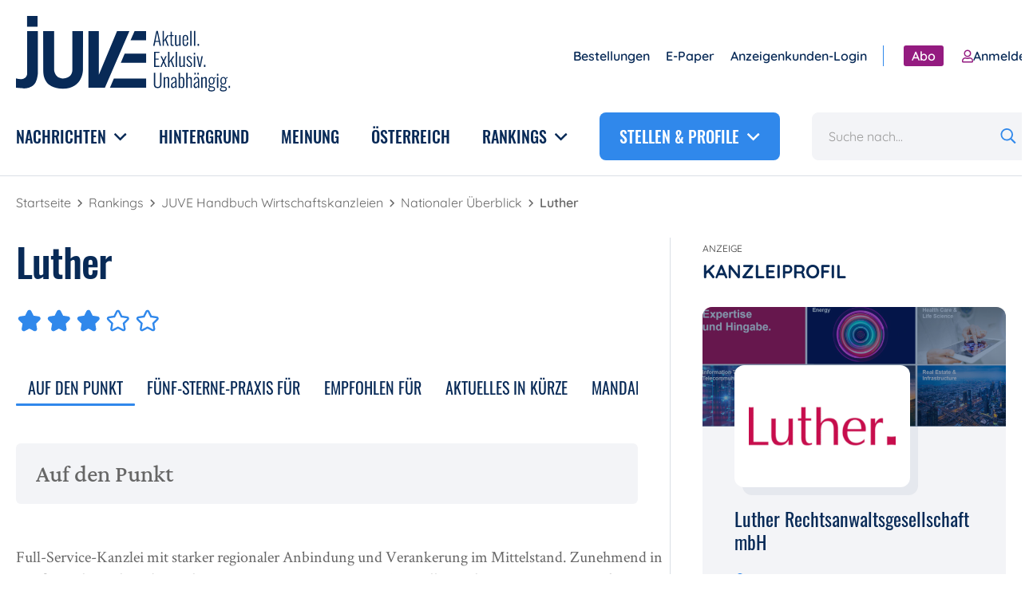

--- FILE ---
content_type: text/html; charset=UTF-8
request_url: https://www.juve.de/juve-rankings/deutschland/nationaler-ueberblick/luther/
body_size: 16050
content:
	<!doctype html>
	<html class="no-js" lang="de">
	<head>
		<meta charset="UTF-8" />
		<meta http-equiv="Content-Type" content="text/html; charset=UTF-8" />
		<meta name="viewport" content="width=device-width, initial-scale=1">
		<link rel="pingback" href="https://www.juve.de/xmlrpc.php" />
		<link rel="profile" href="http://gmpg.org/xfn/11">

		<meta name='robots' content='index, follow, max-image-preview:large, max-snippet:-1, max-video-preview:-1' />
	<style>img:is([sizes="auto" i], [sizes^="auto," i]) { contain-intrinsic-size: 3000px 1500px }</style>
	
	<!-- This site is optimized with the Yoast SEO Premium plugin v23.9 (Yoast SEO v26.0) - https://yoast.com/wordpress/plugins/seo/ -->
	<title>Luther | juve.de</title>
	<link rel="canonical" href="https://www.juve.de/juve-rankings/deutschland/nationaler-ueberblick/luther/" />
	<meta property="og:locale" content="de_DE" />
	<meta property="og:type" content="article" />
	<meta property="og:title" content="Luther" />
	<meta property="og:description" content="Weiterlesen mit Zugang zu allen digitalen JUVE Inhalten inklusive E-Paper aller Magazine Exklusiver Zugang zu allen Rankings, Datenanalysen und Hintergrundartikeln Inhouse-Teams erhalten kostenfreien Zugriff Themennewsletter JUVE Business Weekly und JUVE Tech Weekly 4 Wochen gratis testen Firmenabo buchen Ihre Firma hat bereits ein JUVE+-Abo? Zum Login Auf den Punkt Full-Service-Kanzlei mit starker regionaler Anbindung und [&hellip;]" />
	<meta property="og:url" content="https://www.juve.de/juve-rankings/deutschland/nationaler-ueberblick/luther/" />
	<meta property="og:site_name" content="juve.de" />
	<meta property="article:publisher" content="https://www.facebook.com/juveverlag" />
	<meta property="article:modified_time" content="2025-11-27T11:44:44+00:00" />
	<meta property="og:image" content="https://www.juve.de/wp-content/uploads/2022/04/juve_de_Default_Bild_Social_Media.jpg" />
	<meta property="og:image:width" content="1200" />
	<meta property="og:image:height" content="630" />
	<meta property="og:image:type" content="image/jpeg" />
	<meta name="twitter:card" content="summary_large_image" />
	<meta name="twitter:image" content="https://www.juve.de/wp-content/uploads/2022/04/juve_de_Default_Bild_Social_Media.jpg" />
	<meta name="twitter:site" content="@juvenachrichten" />
	<meta name="twitter:label1" content="Geschätzte Lesezeit" />
	<meta name="twitter:data1" content="1 Minute" />
	<script type="application/ld+json" class="yoast-schema-graph">{"@context":"https://schema.org","@graph":[{"@type":"WebPage","@id":"https://www.juve.de/juve-rankings/deutschland/nationaler-ueberblick/luther/","url":"https://www.juve.de/juve-rankings/deutschland/nationaler-ueberblick/luther/","name":"Luther | juve.de","isPartOf":{"@id":"https://www.juve.de/#website"},"datePublished":"2025-10-31T02:22:02+00:00","dateModified":"2025-11-27T11:44:44+00:00","breadcrumb":{"@id":"https://www.juve.de/juve-rankings/deutschland/nationaler-ueberblick/luther/#breadcrumb"},"inLanguage":"de","potentialAction":[{"@type":"ReadAction","target":["https://www.juve.de/juve-rankings/deutschland/nationaler-ueberblick/luther/"]}]},{"@type":"BreadcrumbList","@id":"https://www.juve.de/juve-rankings/deutschland/nationaler-ueberblick/luther/#breadcrumb","itemListElement":[{"@type":"ListItem","position":1,"name":"Startseite","item":"https://www.juve.de/"},{"@type":"ListItem","position":2,"name":"Rankings","item":"https://www.juve.de/juve-rankings/"},{"@type":"ListItem","position":3,"name":"JUVE Handbuch Wirtschaftskanzleien","item":"https://www.juve.de/juve-rankings/deutschland/"},{"@type":"ListItem","position":4,"name":"Nationaler Überblick","item":"https://www.juve.de/juve-rankings/deutschland/nationaler-ueberblick/"},{"@type":"ListItem","position":5,"name":"Luther"}]},{"@type":"WebSite","@id":"https://www.juve.de/#website","url":"https://www.juve.de/","name":"juve.de","description":"Aktuell. Exklusiv. Unabhängig.","publisher":{"@id":"https://www.juve.de/#organization"},"potentialAction":[{"@type":"SearchAction","target":{"@type":"EntryPoint","urlTemplate":"https://www.juve.de/?s={search_term_string}"},"query-input":{"@type":"PropertyValueSpecification","valueRequired":true,"valueName":"search_term_string"}}],"inLanguage":"de"},{"@type":"Organization","@id":"https://www.juve.de/#organization","name":"juve.de","url":"https://www.juve.de/","logo":{"@type":"ImageObject","inLanguage":"de","@id":"https://www.juve.de/#/schema/logo/image/","url":"https://www.juve.de/wp-content/uploads/2021/07/Group.png","contentUrl":"https://www.juve.de/wp-content/uploads/2021/07/Group.png","width":536,"height":187,"caption":"juve.de"},"image":{"@id":"https://www.juve.de/#/schema/logo/image/"},"sameAs":["https://www.facebook.com/juveverlag","https://x.com/juvenachrichten","https://www.linkedin.com/company/juve-verlag-für-juristische-information-gmbh/"]}]}</script>
	<!-- / Yoast SEO Premium plugin. -->


<script type="text/javascript" id="wpp-js" src="https://www.juve.de/wp-content/plugins/wordpress-popular-posts/assets/js/wpp.js?ver=7.3.3" data-sampling="1" data-sampling-rate="100" data-api-url="https://www.juve.de/wp-json/wordpress-popular-posts" data-post-id="452135" data-token="0470c4941d" data-lang="0" data-debug="1"></script>
<style id='classic-theme-styles-inline-css' type='text/css'>
/*! This file is auto-generated */
.wp-block-button__link{color:#fff;background-color:#32373c;border-radius:9999px;box-shadow:none;text-decoration:none;padding:calc(.667em + 2px) calc(1.333em + 2px);font-size:1.125em}.wp-block-file__button{background:#32373c;color:#fff;text-decoration:none}
</style>
<link rel='stylesheet' id='resourcespace-adra-css' href='https://www.juve.de/wp-content/plugins/wordpress-resourcespace/public/css/resourcespace-adra-public.css' type='text/css' media='all' />
<link rel='stylesheet' id='wordpress-popular-posts-css-css' href='https://www.juve.de/wp-content/plugins/wordpress-popular-posts/assets/css/wpp.css' type='text/css' media='all' />
<link rel='stylesheet' id='theme-juve-css' href='https://www.juve.de/wp-content/themes/juve/dist/css/juve.12b40676cea789225fc9.min.css' type='text/css' media='all' />
<link rel='stylesheet' id='borlabs-cookie-custom-css' href='https://www.juve.de/wp-content/cache/borlabs-cookie/1/borlabs-cookie-1-de.css' type='text/css' media='all' />
<script type="text/javascript" defer src="https://www.juve.de/wp-includes/js/jquery/jquery.min.js" id="jquery-core-js"></script>
<script type="text/javascript" defer src="https://www.juve.de/wp-includes/js/jquery/jquery-migrate.min.js" id="jquery-migrate-js"></script>
<script type="text/javascript" defer src="https://www.juve.de/wp-content/plugins/wordpress-resourcespace/public/js/resourcespace-adra-public.js" id="resourcespace-adra-js"></script>
<script data-no-optimize="1" data-no-minify="1" data-cfasync="false" type="text/javascript" defer src="https://www.juve.de/wp-content/cache/borlabs-cookie/1/borlabs-cookie-config-de.json.js" id="borlabs-cookie-config-js"></script>

<!-- This site is using AdRotate Professional v5.23.2 to display their advertisements - https://ajdg.solutions/ -->
<!-- AdRotate CSS -->
<style type="text/css" media="screen">
	.g { margin:0px; padding:0px; overflow:hidden; line-height:1; zoom:1; }
	.g img { height:auto; }
	.g-col { position:relative; float:left; }
	.g-col:first-child { margin-left: 0; }
	.g-col:last-child { margin-right: 0; }
	.g-wall { display:block; position:fixed; left:0; top:0; width:100%; height:100%; z-index:-1; }
	.woocommerce-page .g, .bbpress-wrapper .g { margin: 20px auto; clear:both; }
	.g-6 { min-width:0px; max-width:120px; }
	.b-6 { margin:0px; }
	@media only screen and (max-width: 480px) {
		.g-col, .g-dyn, .g-single { width:100%; margin-left:0; margin-right:0; }
		.woocommerce-page .g, .bbpress-wrapper .g { margin: 10px auto; }
	}
</style>
<!-- /AdRotate CSS -->

            <style id="wpp-loading-animation-styles">@-webkit-keyframes bgslide{from{background-position-x:0}to{background-position-x:-200%}}@keyframes bgslide{from{background-position-x:0}to{background-position-x:-200%}}.wpp-widget-block-placeholder,.wpp-shortcode-placeholder{margin:0 auto;width:60px;height:3px;background:#dd3737;background:linear-gradient(90deg,#dd3737 0%,#571313 10%,#dd3737 100%);background-size:200% auto;border-radius:3px;-webkit-animation:bgslide 1s infinite linear;animation:bgslide 1s infinite linear}</style>
            <script data-borlabs-cookie-script-blocker-ignore>
if ('0' === '1' && ('0' === '1' || '1' === '1')) {
    window['gtag_enable_tcf_support'] = true;
}
window.dataLayer = window.dataLayer || [];
if (typeof gtag !== 'function') {
    function gtag() {
        dataLayer.push(arguments);
    }
}
gtag('set', 'developer_id.dYjRjMm', true);
if ('0' === '1' || '1' === '1') {
    if (window.BorlabsCookieGoogleConsentModeDefaultSet !== true) {
        let getCookieValue = function (name) {
            return document.cookie.match('(^|;)\\s*' + name + '\\s*=\\s*([^;]+)')?.pop() || '';
        };
        let cookieValue = getCookieValue('borlabs-cookie-gcs');
        let consentsFromCookie = {};
        if (cookieValue !== '') {
            consentsFromCookie = JSON.parse(decodeURIComponent(cookieValue));
        }
        let defaultValues = {
            'ad_storage': 'denied',
            'ad_user_data': 'denied',
            'ad_personalization': 'denied',
            'analytics_storage': 'denied',
            'functionality_storage': 'denied',
            'personalization_storage': 'denied',
            'security_storage': 'denied',
            'wait_for_update': 500,
        };
        gtag('consent', 'default', { ...defaultValues, ...consentsFromCookie });
    }
    window.BorlabsCookieGoogleConsentModeDefaultSet = true;
    let borlabsCookieConsentChangeHandler = function () {
        window.dataLayer = window.dataLayer || [];
        if (typeof gtag !== 'function') { function gtag(){dataLayer.push(arguments);} }

        let getCookieValue = function (name) {
            return document.cookie.match('(^|;)\\s*' + name + '\\s*=\\s*([^;]+)')?.pop() || '';
        };
        let cookieValue = getCookieValue('borlabs-cookie-gcs');
        let consentsFromCookie = {};
        if (cookieValue !== '') {
            consentsFromCookie = JSON.parse(decodeURIComponent(cookieValue));
        }

        consentsFromCookie.analytics_storage = BorlabsCookie.Consents.hasConsent('google-analytics') ? 'granted' : 'denied';

        BorlabsCookie.CookieLibrary.setCookie(
            'borlabs-cookie-gcs',
            JSON.stringify(consentsFromCookie),
            BorlabsCookie.Settings.automaticCookieDomainAndPath.value ? '' : BorlabsCookie.Settings.cookieDomain.value,
            BorlabsCookie.Settings.cookiePath.value,
            BorlabsCookie.Cookie.getPluginCookie().expires,
            BorlabsCookie.Settings.cookieSecure.value,
            BorlabsCookie.Settings.cookieSameSite.value
        );
    }
    document.addEventListener('borlabs-cookie-consent-saved', borlabsCookieConsentChangeHandler);
    document.addEventListener('borlabs-cookie-handle-unblock', borlabsCookieConsentChangeHandler);
}
if ('0' === '1') {
    gtag("js", new Date());
    gtag("config", "UA-8784861-1", {"anonymize_ip": true});

    (function (w, d, s, i) {
        var f = d.getElementsByTagName(s)[0],
            j = d.createElement(s);
        j.async = true;
        j.src =
            "https://www.googletagmanager.com/gtag/js?id=" + i;
        f.parentNode.insertBefore(j, f);
    })(window, document, "script", "UA-8784861-1");
}
</script><!-- Google Tag Manager -->
<script>if('%%loadBeforeConsent%%'==='1'){(function(w,d,s,l,i){w[l]=w[l]||[];w[l].push({"gtm.start":
new Date().getTime(),event:"gtm.js"});var f=d.getElementsByTagName(s)[0],
j=d.createElement(s),dl=l!="dataLayer"?"&l="+l:"";j.async=true;j.src=
"https://www.googletagmanager.com/gtm.js?id="+i+dl;f.parentNode.insertBefore(j,f);
})(window,document,"script","dataLayer","%%gtmId%%");}</script>
<!-- End Google Tag Manager --><link rel="icon" href="https://www.juve.de/wp-content/uploads/2021/08/cropped-favicon-juve-32x32.png" sizes="32x32" />
<link rel="icon" href="https://www.juve.de/wp-content/uploads/2021/08/cropped-favicon-juve-192x192.png" sizes="192x192" />
<link rel="apple-touch-icon" href="https://www.juve.de/wp-content/uploads/2021/08/cropped-favicon-juve-180x180.png" />
<meta name="msapplication-TileImage" content="https://www.juve.de/wp-content/uploads/2021/08/cropped-favicon-juve-270x270.png" />


		<link rel="preload" href="https://www.juve.de/wp-content/themes/juve/fonts/quicksand-v24-latin-regular.woff2" as="font" type="font/woff2" crossorigin="">
		<link rel="preload" href="https://www.juve.de/wp-content/themes/juve/fonts/quicksand-v24-latin-600.woff2" as="font" type="font/woff2" crossorigin="">
		<link rel="preload" href="https://www.juve.de/wp-content/themes/juve/fonts/quicksand-v24-latin-700.woff2" as="font" type="font/woff2" crossorigin="">
		<link rel="preload" href="https://www.juve.de/wp-content/themes/juve/fonts/oswald-v36-latin-regular.woff2" as="font" type="font/woff2" crossorigin="">

		
		<!-- Copyright (c) 2000-2025 etracker GmbH. All rights reserved. No reproduction, publication or modification allowed without permission. -->
<!-- etracker code 6.0 -->
<script type="text/javascript">
    // var et_pagename = "";
    // var et_areas = "";
    var et_proxy_redirect = "\/\/node.juve.de";
</script>
<script id="_etLoader" type="text/javascript" charset="UTF-8" data-block-cookies="true" data-secure-code="4aKeFx" src="//node.juve.de/code/e.js" async>
</script>
<!-- etracker code 6.0 end -->
	</head>

	<body id="top" class="wp-singular juve_ranking-template juve_ranking-template-single-juve_ranking--top50 juve_ranking-template-single-juve_ranking--top50-php single single-juve_ranking postid-452135 wp-theme-juve wp-child-theme-juvede sso-loggedout">
		<div class="header-wrapper js-header ">
    <header role="banner" class="header-grid container">
        <div class="header-grid__logo">
            <a href="#content" class="screen-reader-text">Direkt zum Inhalt</a>

            <a href="/" aria-label="JUVE Startseite">
                                                                    <img src="https://www.juve.de/wp-content/themes/juve.de/images/juve-logo.svg" class="header__logo"
                     alt="JUVE Logo" width="329" height="80">
            </a>
        </div>

        <div class="header-grid__navtoggle">
            <button class="menutoggle js-navtoggle" aria-label="Menü öffnen" aria-expanded="false">
                <span class="menutoggle__bars"></span>
            </button>
        </div>

        <nav aria-label="Hauptnavigation" class="header-grid__mainnav">
                            <ul class="navigation main-navigation">
                                            <li class="navigation__item main-navigation__item">
                                                            <span class="navigation__parent main-navigation__parent" tabindex="0"
                                      aria-label="Nachrichten">
                                Nachrichten
                                    <svg class="icon" aria-hidden="true" focusable="false" xmlns="http://www.w3.org/2000/svg" fill="none" viewBox="0 0 13 8" width="13" height="8"><path fill="#082A57" d="M5.957 7.344L.176 1.602c-.235-.235-.235-.456 0-.665l.742-.78c.234-.21.456-.21.664 0L6.27 4.804 10.957.156c.208-.208.43-.208.664 0l.742.781c.235.209.235.43 0 .665L6.582 7.344c-.208.208-.417.208-.625 0z"/></svg>
                            </span>
                            
                                                            <div class="navigation__submenu main-navigation__submenu">
                                    <ul class="navigation__submenu-list main-navigation__submenu-list">
                                                                                    <li>
                                                <a href="https://www.juve.de/markt-und-management/"
                                                   class="navigation__link main-navigation__link">
                                                    Markt und Management
                                                </a>
                                            </li>
                                                                                    <li>
                                                <a href="https://www.juve.de/deals/"
                                                   class="navigation__link main-navigation__link">
                                                    Deals
                                                </a>
                                            </li>
                                                                                    <li>
                                                <a href="https://www.juve.de/verfahren/"
                                                   class="navigation__link main-navigation__link">
                                                    Verfahren
                                                </a>
                                            </li>
                                                                                    <li>
                                                <a href="https://www.juve.de/karriere/"
                                                   class="navigation__link main-navigation__link">
                                                    Karriere
                                                </a>
                                            </li>
                                                                            </ul>
                                </div>
                                                    </li>
                                            <li class="navigation__item main-navigation__item">
                                                            <a href="/hintergrund/" class="navigation__link main-navigation__link">
                                    Hintergrund
                                </a>
                            
                                                    </li>
                                            <li class="navigation__item main-navigation__item">
                                                            <a href="https://www.juve.de/meinung/" class="navigation__link main-navigation__link">
                                    Meinung
                                </a>
                            
                                                    </li>
                                            <li class="navigation__item main-navigation__item">
                                                            <a href="https://www.juve.de/oesterreich/" class="navigation__link main-navigation__link">
                                    Österreich
                                </a>
                            
                                                    </li>
                                            <li class="navigation__item main-navigation__item">
                                                            <span class="navigation__parent main-navigation__parent" tabindex="0"
                                      aria-label="Rankings">
                                Rankings
                                    <svg class="icon" aria-hidden="true" focusable="false" xmlns="http://www.w3.org/2000/svg" fill="none" viewBox="0 0 13 8" width="13" height="8"><path fill="#082A57" d="M5.957 7.344L.176 1.602c-.235-.235-.235-.456 0-.665l.742-.78c.234-.21.456-.21.664 0L6.27 4.804 10.957.156c.208-.208.43-.208.664 0l.742.781c.235.209.235.43 0 .665L6.582 7.344c-.208.208-.417.208-.625 0z"/></svg>
                            </span>
                            
                                                            <div class="navigation__submenu main-navigation__submenu">
                                    <ul class="navigation__submenu-list main-navigation__submenu-list">
                                                                                    <li>
                                                <a href="/juve-rankings/"
                                                   class="navigation__link main-navigation__link">
                                                    Alle JUVE Rankings
                                                </a>
                                            </li>
                                                                                    <li>
                                                <a href="/juve-rankings/deutschland/"
                                                   class="navigation__link main-navigation__link">
                                                    Wirtschaftskanzleien in Deutschland
                                                </a>
                                            </li>
                                                                                    <li>
                                                <a href="/juve-rankings/oesterreich/"
                                                   class="navigation__link main-navigation__link">
                                                    Wirtschaftskanzleien in Österreich
                                                </a>
                                            </li>
                                                                                    <li>
                                                <a href="/top-arbeitgeber-oesterreich/"
                                                   class="navigation__link main-navigation__link">
                                                    Top-Arbeitgeber Österreich
                                                </a>
                                            </li>
                                                                            </ul>
                                </div>
                                                    </li>
                    
                    <li class="navigation__item main-navigation__item main-navigation__item--portal">
                        <span class="navigation__parent main-navigation__parent main-navigation__parent--portal"
                              tabindex="0" aria-label="">
                            Stellen & Profile
                            <svg class="icon" aria-hidden="true" focusable="false" xmlns="http://www.w3.org/2000/svg" fill="none" viewBox="0 0 13 8" width="13" height="8"><path fill="#082A57" d="M5.957 7.344L.176 1.602c-.235-.235-.235-.456 0-.665l.742-.78c.234-.21.456-.21.664 0L6.27 4.804 10.957.156c.208-.208.43-.208.664 0l.742.781c.235.209.235.43 0 .665L6.582 7.344c-.208.208-.417.208-.625 0z"/></svg>
                        </span>
                        <div class="navigation__submenu main-navigation__submenu main-navigation__submenu--portal">
                            <div class="navigation__submenu-list main-navigation__submenu-list portal-submenu">
                                <div class="portal-submenu__item">
                                    <p class="kicker kicker--small kicker--small-spacing-bottom">Anzeige</p>

                                    <span class="kicker">Kanzleiprofile</span>

                                    <ul class="portal-submenu-list">
                                                                                    <li class="portal-submenu-list__item">
                                                <a href="https://www.juve.de/kanzleiprofile/lausen/" class="portal-submenu-list__link">
                                                    <div class="headline-4">LAUSEN</div>
                                                </a>
                                            </li>
                                                                                    <li class="portal-submenu-list__item">
                                                <a href="https://www.juve.de/kanzleiprofile/schultze-braun/" class="portal-submenu-list__link">
                                                    <div class="headline-4">Schultze &amp; Braun</div>
                                                </a>
                                            </li>
                                                                                    <li class="portal-submenu-list__item">
                                                <a href="https://www.juve.de/kanzleiprofile/waldeck/" class="portal-submenu-list__link">
                                                    <div class="headline-4">Waldeck</div>
                                                </a>
                                            </li>
                                                                                    <li class="portal-submenu-list__item">
                                                <a href="https://www.juve.de/kanzleiprofile/gvw-graf-von-westphalen/" class="portal-submenu-list__link">
                                                    <div class="headline-4">GvW Graf von Westphalen</div>
                                                </a>
                                            </li>
                                                                                    <li class="portal-submenu-list__item">
                                                <a href="https://www.juve.de/kanzleiprofile/gsk-stockmann/" class="portal-submenu-list__link">
                                                    <div class="headline-4">GSK Stockmann</div>
                                                </a>
                                            </li>
                                                                            </ul>

                                    <a href="https://www.juve.de/kanzleiprofile/"
                                       class="link link--underlined portal-submenu__link">Alle Kanzleien</a>
                                </div>
                                <div class="portal-submenu__item">
                                    <p class="kicker kicker--small kicker--small-spacing-bottom">Anzeige</p>

                                    <span class="kicker">Anwaltsprofile</span>

                                    <ul class="portal-submenu-list">
                                                                                    <li class="portal-submenu-list__item">
                                                <a href="https://www.juve.de/anwaltsprofile/fellner-wratzfeld-partner/mag-markus-kajaba/" class="portal-submenu-list__link">
                                                    <div class="headline-4">Markus Kajaba</div>
                                                                                                            <div class="lighttext">Fellner Wratzfeld &amp; Partner Rechtsanwälte GmbH</div>
                                                                                                    </a>
                                            </li>
                                                                                    <li class="portal-submenu-list__item">
                                                <a href="https://www.juve.de/anwaltsprofile/aderhold/peggy-lomb/" class="portal-submenu-list__link">
                                                    <div class="headline-4">Peggy Lomb</div>
                                                                                                            <div class="lighttext">Aderhold Rechtsanwaltsgesellschaft mbH</div>
                                                                                                    </a>
                                            </li>
                                                                                    <li class="portal-submenu-list__item">
                                                <a href="https://www.juve.de/anwaltsprofile/rittershaus/dr-kirsten-girnth/" class="portal-submenu-list__link">
                                                    <div class="headline-4">Kirsten Girnth</div>
                                                                                                            <div class="lighttext">RITTERSHAUS Rechtsanwälte PartmbB</div>
                                                                                                    </a>
                                            </li>
                                                                            </ul>

                                    <a href="https://www.juve.de/anwaltsprofile/"
                                       class="link link--underlined portal-submenu__link">Alle Anwält:innen</a>
                                </div>
                                <div class="portal-submenu__item">
                                    <p class="kicker kicker--small kicker--small-spacing-bottom">Anzeige</p>

                                    <span class="kicker">Stellenmarkt</span>

                                    <ul class="portal-submenu-list">
                                                                                    <li class="portal-submenu-list__item">
                                                <a href="https://www.juve.de/stellenmarkt/dkb/volljurist-schwerpunkt-wertpapierrecht-m-w-d-in-berlin/" class="portal-submenu-list__link">
                                                    <div class="headline-4">Volljurist Schwerpunkt Wertpapierrecht (m/w/d) in Berlin</div>
                                                    <div class="lighttext">DKB</div>
                                                </a>
                                            </li>
                                                                                    <li class="portal-submenu-list__item">
                                                <a href="https://www.juve.de/stellenmarkt/berliner-verkehrsbetriebe/datenschutz-forderungsmanagement/" class="portal-submenu-list__link">
                                                    <div class="headline-4">Leiterin / Leiter Recht, Datenschutz &amp; Forderungsmanagement (w/m/d)</div>
                                                    <div class="lighttext">Berliner Verkehrsbetriebe</div>
                                                </a>
                                            </li>
                                                                                    <li class="portal-submenu-list__item">
                                                <a href="https://www.juve.de/stellenmarkt/rechtsanwalt-m-w-x-fuer-wirtschaftsrecht-und-allgemeines-zivilrecht/rechtsanwalt-m-w-d-wirtschaftsrecht-und-allgemeines-zivilrecht/" class="portal-submenu-list__link">
                                                    <div class="headline-4">Rechtsanwalt (m/w/d) Wirtschaftsrecht und Allgemeines Zivilrecht</div>
                                                    <div class="lighttext">Zwanzig Hacke Meilke &amp; Partner Rechtsanwälte PartmbB</div>
                                                </a>
                                            </li>
                                                                            </ul>

                                    <a href="https://www.juve.de/stellenmarkt/"
                                       class="link link--underlined portal-submenu__link">Alle Stellen</a>
                                </div>
                            </div>
                        </div>
                    </li>
                </ul>
                    </nav>

        <nav aria-label="Nebennavigation" class="header-grid__secondarynav">
                            <ul class="navigation secondary-navigation">
                                            <li class="navigation__item secondary-navigation__item">
                                                            <a href="/bestellungen/" class="navigation__link secondary-navigation__link">
                                    Bestellungen
                                </a>
                            
                                                    </li>
                                            <li class="navigation__item secondary-navigation__item">
                                                            <a href="https://kiosk.juve.de/de/profiles/add8a4633c74/editions" class="navigation__link secondary-navigation__link">
                                    E-Paper
                                </a>
                            
                                                    </li>
                                            <li class="navigation__item secondary-navigation__item">
                                                            <a href="https://www.juve.de/wp-login.php" class="navigation__link secondary-navigation__link">
                                    Anzeigenkunden-Login
                                </a>
                            
                                                    </li>
                                                                <li class="navigation__item secondary-navigation__item secondary-navigation__item--divider">
                            <a href="https://www.juve.de/abos" class="button button--small button--paywall">
                                Abo
                            </a>
                        </li>
                        <li class="navigation__item secondary-navigation__item secondary-navigation__item--hidden js-header-profile">
                            <a href="https://www.juve.de/profil/"
                               class="navigation__link secondary-navigation__link navigation__link--paywall">
                                <svg class="icon" aria-hidden="true" focusable="false" xmlns="http://www.w3.org/2000/svg" fill="none" viewBox="0 0 14 16"><path fill="#3088EB" d="M9.781 9.5C8.875 9.5 8.47 10 7 10c-1.5 0-1.906-.5-2.813-.5C1.876 9.5 0 11.406 0 13.719v.781c0 .844.656 1.5 1.5 1.5h11a1.5 1.5 0 001.5-1.5v-.781C14 11.406 12.094 9.5 9.781 9.5zm2.719 5h-11v-.781C1.5 12.219 2.688 11 4.188 11c.468 0 1.187.5 2.812.5 1.594 0 2.313-.5 2.781-.5a2.72 2.72 0 012.719 2.719v.781zM7 9c2.469 0 4.5-2 4.5-4.5C11.5 2.031 9.469 0 7 0 4.5 0 2.5 2.031 2.5 4.5 2.5 7 4.5 9 7 9zm0-7.5c1.625 0 3 1.375 3 3 0 1.656-1.375 3-3 3a3 3 0 01-3-3c0-1.625 1.344-3 3-3z"/></svg>                                Profil
                            </a>
                        </li>

                        <li class="navigation__item secondary-navigation__item secondary-navigation__item--hidden js-header-logout">
                            <a href="https://www.juve.de/secure-login/?redirect_url=https://www.juve.de/&plenigoSsoLogout=1"
                               class="navigation__link secondary-navigation__link navigation__link--paywall">
                                <svg aria-hidden="true" focusable="false" width="18" height="17" viewBox="0 0 18 17" fill="none" xmlns="http://www.w3.org/2000/svg">
<path d="M13.4444 11.6667L17 8.11111M17 8.11111L13.4444 4.55556M17 8.11111H4.55556M9.88889 11.6667V12.5556C9.88889 14.0284 8.69502 15.2222 7.22222 15.2222H3.66667C2.19391 15.2222 1 14.0284 1 12.5556V3.66667C1 2.19391 2.19391 1 3.66667 1H7.22222C8.69502 1 9.88889 2.19391 9.88889 3.66667V4.55556" stroke="#941B80" stroke-width="1.6" stroke-linecap="round" stroke-linejoin="round"/>
</svg>
                                Logout
                            </a>
                        </li>
                        <li class="navigation__item secondary-navigation__item js-header-login">
                            <a href="https://www.juve.de/user-login/"
                               class="navigation__link secondary-navigation__link navigation__link--paywall js-paid-redirect-login">
                                <svg class="icon" aria-hidden="true" focusable="false" xmlns="http://www.w3.org/2000/svg" fill="none" viewBox="0 0 14 16"><path fill="#3088EB" d="M9.781 9.5C8.875 9.5 8.47 10 7 10c-1.5 0-1.906-.5-2.813-.5C1.876 9.5 0 11.406 0 13.719v.781c0 .844.656 1.5 1.5 1.5h11a1.5 1.5 0 001.5-1.5v-.781C14 11.406 12.094 9.5 9.781 9.5zm2.719 5h-11v-.781C1.5 12.219 2.688 11 4.188 11c.468 0 1.187.5 2.812.5 1.594 0 2.313-.5 2.781-.5a2.72 2.72 0 012.719 2.719v.781zM7 9c2.469 0 4.5-2 4.5-4.5C11.5 2.031 9.469 0 7 0 4.5 0 2.5 2.031 2.5 4.5 2.5 7 4.5 9 7 9zm0-7.5c1.625 0 3 1.375 3 3 0 1.656-1.375 3-3 3a3 3 0 01-3-3c0-1.625 1.344-3 3-3z"/></svg>                                Anmelden
                            </a>
                        </li>
                                    </ul>
                    </nav>

        <form class="header-grid__search" method="get" action="https://www.juve.de">
            <div class="input-group">
                <input name="s" type="text" class="input-group__field input-group__field--search"
                       placeholder="Suche nach..." aria-label="Suche">
                <button type="submit" class="screen-reader-text">Suchen</button>
            </div>
        </form>

            </header>
</div>
		

		<main id="content" role="main">
			    <div class="container">
            <nav class="breadcrumbs " aria-label="Breadcrumb">
        <ol class="breadcrumbs__list">
                                                <li class="breadcrumbs__item">
                        <a href="https://www.juve.de/" class="breadcrumbs__link">
                            Startseite
                        </a>
                    </li>
                                                                <li class="breadcrumbs__item">
                        <a href="https://www.juve.de/juve-rankings/" class="breadcrumbs__link">
                            Rankings
                        </a>
                    </li>
                                                                <li class="breadcrumbs__item">
                        <a href="https://www.juve.de/juve-rankings/deutschland/" class="breadcrumbs__link">
                            JUVE Handbuch Wirtschaftskanzleien
                        </a>
                    </li>
                                                                <li class="breadcrumbs__item">
                        <a href="https://www.juve.de/juve-rankings/deutschland/nationaler-ueberblick/" class="breadcrumbs__link">
                            Nationaler Überblick
                        </a>
                    </li>
                                                                <li class="breadcrumbs__item">
                        <span class="breadcrumbs__active" aria-current="page">
                            Luther
                        </span>
                    </li>
                                    </ol>
    </nav>

    </div>

        <article class="ranking-page">
        <div class="ranking-page__layout ranking-page__layout--has-sidebar container">
            <div class="ranking-page__content ranking-section">
                <h1 class="headline-1">Luther</h1>
                
                                    <div class="rating-stars rating-stars--big ranking-section__stars">
                                                                                    <span class="rating-star"><svg class="icon" aria-hidden="true" focusable="false" width="24" height="23" viewBox="0 0 24 23" fill="none" xmlns="http://www.w3.org/2000/svg">
    <path d="M13.3438 2.20312L15.9219 7.39844L21.625 8.21875C22.6406 8.375 23.0703 9.625 22.3281 10.3672L18.1875 14.3516L19.1641 20.0156C19.3203 21.0312 18.2656 21.8125 17.3281 21.3438L12.25 18.6875L7.13281 21.3828C6.19531 21.8516 5.14062 21.0703 5.29688 20.0547L6.27344 14.3906L2.13281 10.3672C1.39062 9.625 1.82031 8.375 2.83594 8.21875L8.53906 7.39844L11.1172 2.20312C11.5859 1.26562 12.9141 1.30469 13.3438 2.20312Z" fill="#3088EB"/>
    <path d="M13.3438 2.20312L12.4416 2.63458L12.4448 2.64113L12.448 2.64764L13.3438 2.20312ZM15.9219 7.39844L15.0261 7.84295L15.2596 8.31347L15.7795 8.38825L15.9219 7.39844ZM21.625 8.21875L21.7771 7.23033L21.7674 7.22894L21.625 8.21875ZM22.3281 10.3672L23.0215 11.0878L23.0284 11.0811L23.0352 11.0743L22.3281 10.3672ZM18.1875 14.3516L17.4941 13.631L17.1119 13.9988L17.202 14.5215L18.1875 14.3516ZM19.1641 20.0156L20.1524 19.8636L20.1511 19.8546L20.1495 19.8457L19.1641 20.0156ZM17.3281 21.3438L16.8646 22.2298L16.8727 22.2341L16.8809 22.2382L17.3281 21.3438ZM12.25 18.6875L12.7135 17.8014L12.2484 17.5581L11.784 17.8027L12.25 18.6875ZM7.13281 21.3828L7.58003 22.2772L7.58948 22.2725L7.59884 22.2676L7.13281 21.3828ZM5.29688 20.0547L4.31141 19.8848L4.30988 19.8937L4.3085 19.9026L5.29688 20.0547ZM6.27344 14.3906L7.2589 14.5605L7.34849 14.0409L6.97032 13.6734L6.27344 14.3906ZM2.13281 10.3672L1.42571 11.0743L1.43078 11.0794L1.43593 11.0844L2.13281 10.3672ZM2.83594 8.21875L2.69356 7.22889L2.68388 7.23038L2.83594 8.21875ZM8.53906 7.39844L8.68143 8.38825L9.20134 8.31347L9.43483 7.84295L8.53906 7.39844ZM11.1172 2.20312L10.2228 1.75591L10.2214 1.75861L11.1172 2.20312ZM12.448 2.64764L15.0261 7.84295L16.8176 6.95392L14.2395 1.75861L12.448 2.64764ZM15.7795 8.38825L21.4826 9.20856L21.7674 7.22894L16.0642 6.40862L15.7795 8.38825ZM21.4729 9.20712C21.6947 9.24124 21.7728 9.50828 21.621 9.66008L23.0352 11.0743C24.3678 9.74172 23.5866 7.50876 21.7771 7.23038L21.4729 9.20712ZM21.6347 9.64662L17.4941 13.631L18.8809 15.0721L23.0215 11.0878L21.6347 9.64662ZM17.202 14.5215L18.1786 20.1855L20.1495 19.8457L19.173 14.1817L17.202 14.5215ZM18.1757 20.1677C18.2088 20.3826 17.9856 20.5545 17.7753 20.4493L16.8809 22.2382C18.5456 23.0705 20.4319 21.6799 20.1524 19.8636L18.1757 20.1677ZM17.7916 20.4577L12.7135 17.8014L11.7865 19.5736L16.8646 22.2298L17.7916 20.4577ZM11.784 17.8027L6.66679 20.498L7.59884 22.2676L12.716 19.5723L11.784 17.8027ZM6.6856 20.4884C6.47529 20.5935 6.25218 20.4217 6.28525 20.2067L4.3085 19.9026C4.02907 21.7189 5.91534 23.1096 7.58003 22.2772L6.6856 20.4884ZM6.28234 20.2246L7.2589 14.5605L5.28798 14.2207L4.31141 19.8848L6.28234 20.2246ZM6.97032 13.6734L2.8297 9.65L1.43593 11.0844L5.57655 15.1078L6.97032 13.6734ZM2.83992 9.66008C2.68812 9.50828 2.76625 9.24124 2.98799 9.20712L2.68388 7.23038C0.874375 7.50876 0.0931286 9.74172 1.42571 11.0743L2.83992 9.66008ZM2.97831 9.20856L8.68143 8.38825L8.39669 6.40862L2.69357 7.22894L2.97831 9.20856ZM9.43483 7.84295L12.013 2.64764L10.2214 1.75861L7.64329 6.95392L9.43483 7.84295ZM12.0116 2.65034C12.0403 2.5929 12.0735 2.56405 12.1035 2.5467C12.1375 2.52701 12.1826 2.51402 12.2341 2.51459C12.3414 2.51577 12.4094 2.56719 12.4416 2.63458L14.2459 1.77167C13.4601 0.128597 11.0667 0.0680995 10.2228 1.75591L12.0116 2.65034Z" fill="#3088EB"/>
</svg></span>
                                                                                                                <span class="rating-star"><svg class="icon" aria-hidden="true" focusable="false" width="24" height="23" viewBox="0 0 24 23" fill="none" xmlns="http://www.w3.org/2000/svg">
    <path d="M13.3438 2.20312L15.9219 7.39844L21.625 8.21875C22.6406 8.375 23.0703 9.625 22.3281 10.3672L18.1875 14.3516L19.1641 20.0156C19.3203 21.0312 18.2656 21.8125 17.3281 21.3438L12.25 18.6875L7.13281 21.3828C6.19531 21.8516 5.14062 21.0703 5.29688 20.0547L6.27344 14.3906L2.13281 10.3672C1.39062 9.625 1.82031 8.375 2.83594 8.21875L8.53906 7.39844L11.1172 2.20312C11.5859 1.26562 12.9141 1.30469 13.3438 2.20312Z" fill="#3088EB"/>
    <path d="M13.3438 2.20312L12.4416 2.63458L12.4448 2.64113L12.448 2.64764L13.3438 2.20312ZM15.9219 7.39844L15.0261 7.84295L15.2596 8.31347L15.7795 8.38825L15.9219 7.39844ZM21.625 8.21875L21.7771 7.23033L21.7674 7.22894L21.625 8.21875ZM22.3281 10.3672L23.0215 11.0878L23.0284 11.0811L23.0352 11.0743L22.3281 10.3672ZM18.1875 14.3516L17.4941 13.631L17.1119 13.9988L17.202 14.5215L18.1875 14.3516ZM19.1641 20.0156L20.1524 19.8636L20.1511 19.8546L20.1495 19.8457L19.1641 20.0156ZM17.3281 21.3438L16.8646 22.2298L16.8727 22.2341L16.8809 22.2382L17.3281 21.3438ZM12.25 18.6875L12.7135 17.8014L12.2484 17.5581L11.784 17.8027L12.25 18.6875ZM7.13281 21.3828L7.58003 22.2772L7.58948 22.2725L7.59884 22.2676L7.13281 21.3828ZM5.29688 20.0547L4.31141 19.8848L4.30988 19.8937L4.3085 19.9026L5.29688 20.0547ZM6.27344 14.3906L7.2589 14.5605L7.34849 14.0409L6.97032 13.6734L6.27344 14.3906ZM2.13281 10.3672L1.42571 11.0743L1.43078 11.0794L1.43593 11.0844L2.13281 10.3672ZM2.83594 8.21875L2.69356 7.22889L2.68388 7.23038L2.83594 8.21875ZM8.53906 7.39844L8.68143 8.38825L9.20134 8.31347L9.43483 7.84295L8.53906 7.39844ZM11.1172 2.20312L10.2228 1.75591L10.2214 1.75861L11.1172 2.20312ZM12.448 2.64764L15.0261 7.84295L16.8176 6.95392L14.2395 1.75861L12.448 2.64764ZM15.7795 8.38825L21.4826 9.20856L21.7674 7.22894L16.0642 6.40862L15.7795 8.38825ZM21.4729 9.20712C21.6947 9.24124 21.7728 9.50828 21.621 9.66008L23.0352 11.0743C24.3678 9.74172 23.5866 7.50876 21.7771 7.23038L21.4729 9.20712ZM21.6347 9.64662L17.4941 13.631L18.8809 15.0721L23.0215 11.0878L21.6347 9.64662ZM17.202 14.5215L18.1786 20.1855L20.1495 19.8457L19.173 14.1817L17.202 14.5215ZM18.1757 20.1677C18.2088 20.3826 17.9856 20.5545 17.7753 20.4493L16.8809 22.2382C18.5456 23.0705 20.4319 21.6799 20.1524 19.8636L18.1757 20.1677ZM17.7916 20.4577L12.7135 17.8014L11.7865 19.5736L16.8646 22.2298L17.7916 20.4577ZM11.784 17.8027L6.66679 20.498L7.59884 22.2676L12.716 19.5723L11.784 17.8027ZM6.6856 20.4884C6.47529 20.5935 6.25218 20.4217 6.28525 20.2067L4.3085 19.9026C4.02907 21.7189 5.91534 23.1096 7.58003 22.2772L6.6856 20.4884ZM6.28234 20.2246L7.2589 14.5605L5.28798 14.2207L4.31141 19.8848L6.28234 20.2246ZM6.97032 13.6734L2.8297 9.65L1.43593 11.0844L5.57655 15.1078L6.97032 13.6734ZM2.83992 9.66008C2.68812 9.50828 2.76625 9.24124 2.98799 9.20712L2.68388 7.23038C0.874375 7.50876 0.0931286 9.74172 1.42571 11.0743L2.83992 9.66008ZM2.97831 9.20856L8.68143 8.38825L8.39669 6.40862L2.69357 7.22894L2.97831 9.20856ZM9.43483 7.84295L12.013 2.64764L10.2214 1.75861L7.64329 6.95392L9.43483 7.84295ZM12.0116 2.65034C12.0403 2.5929 12.0735 2.56405 12.1035 2.5467C12.1375 2.52701 12.1826 2.51402 12.2341 2.51459C12.3414 2.51577 12.4094 2.56719 12.4416 2.63458L14.2459 1.77167C13.4601 0.128597 11.0667 0.0680995 10.2228 1.75591L12.0116 2.65034Z" fill="#3088EB"/>
</svg></span>
                                                                                                                <span class="rating-star"><svg class="icon" aria-hidden="true" focusable="false" width="24" height="23" viewBox="0 0 24 23" fill="none" xmlns="http://www.w3.org/2000/svg">
    <path d="M13.3438 2.20312L15.9219 7.39844L21.625 8.21875C22.6406 8.375 23.0703 9.625 22.3281 10.3672L18.1875 14.3516L19.1641 20.0156C19.3203 21.0312 18.2656 21.8125 17.3281 21.3438L12.25 18.6875L7.13281 21.3828C6.19531 21.8516 5.14062 21.0703 5.29688 20.0547L6.27344 14.3906L2.13281 10.3672C1.39062 9.625 1.82031 8.375 2.83594 8.21875L8.53906 7.39844L11.1172 2.20312C11.5859 1.26562 12.9141 1.30469 13.3438 2.20312Z" fill="#3088EB"/>
    <path d="M13.3438 2.20312L12.4416 2.63458L12.4448 2.64113L12.448 2.64764L13.3438 2.20312ZM15.9219 7.39844L15.0261 7.84295L15.2596 8.31347L15.7795 8.38825L15.9219 7.39844ZM21.625 8.21875L21.7771 7.23033L21.7674 7.22894L21.625 8.21875ZM22.3281 10.3672L23.0215 11.0878L23.0284 11.0811L23.0352 11.0743L22.3281 10.3672ZM18.1875 14.3516L17.4941 13.631L17.1119 13.9988L17.202 14.5215L18.1875 14.3516ZM19.1641 20.0156L20.1524 19.8636L20.1511 19.8546L20.1495 19.8457L19.1641 20.0156ZM17.3281 21.3438L16.8646 22.2298L16.8727 22.2341L16.8809 22.2382L17.3281 21.3438ZM12.25 18.6875L12.7135 17.8014L12.2484 17.5581L11.784 17.8027L12.25 18.6875ZM7.13281 21.3828L7.58003 22.2772L7.58948 22.2725L7.59884 22.2676L7.13281 21.3828ZM5.29688 20.0547L4.31141 19.8848L4.30988 19.8937L4.3085 19.9026L5.29688 20.0547ZM6.27344 14.3906L7.2589 14.5605L7.34849 14.0409L6.97032 13.6734L6.27344 14.3906ZM2.13281 10.3672L1.42571 11.0743L1.43078 11.0794L1.43593 11.0844L2.13281 10.3672ZM2.83594 8.21875L2.69356 7.22889L2.68388 7.23038L2.83594 8.21875ZM8.53906 7.39844L8.68143 8.38825L9.20134 8.31347L9.43483 7.84295L8.53906 7.39844ZM11.1172 2.20312L10.2228 1.75591L10.2214 1.75861L11.1172 2.20312ZM12.448 2.64764L15.0261 7.84295L16.8176 6.95392L14.2395 1.75861L12.448 2.64764ZM15.7795 8.38825L21.4826 9.20856L21.7674 7.22894L16.0642 6.40862L15.7795 8.38825ZM21.4729 9.20712C21.6947 9.24124 21.7728 9.50828 21.621 9.66008L23.0352 11.0743C24.3678 9.74172 23.5866 7.50876 21.7771 7.23038L21.4729 9.20712ZM21.6347 9.64662L17.4941 13.631L18.8809 15.0721L23.0215 11.0878L21.6347 9.64662ZM17.202 14.5215L18.1786 20.1855L20.1495 19.8457L19.173 14.1817L17.202 14.5215ZM18.1757 20.1677C18.2088 20.3826 17.9856 20.5545 17.7753 20.4493L16.8809 22.2382C18.5456 23.0705 20.4319 21.6799 20.1524 19.8636L18.1757 20.1677ZM17.7916 20.4577L12.7135 17.8014L11.7865 19.5736L16.8646 22.2298L17.7916 20.4577ZM11.784 17.8027L6.66679 20.498L7.59884 22.2676L12.716 19.5723L11.784 17.8027ZM6.6856 20.4884C6.47529 20.5935 6.25218 20.4217 6.28525 20.2067L4.3085 19.9026C4.02907 21.7189 5.91534 23.1096 7.58003 22.2772L6.6856 20.4884ZM6.28234 20.2246L7.2589 14.5605L5.28798 14.2207L4.31141 19.8848L6.28234 20.2246ZM6.97032 13.6734L2.8297 9.65L1.43593 11.0844L5.57655 15.1078L6.97032 13.6734ZM2.83992 9.66008C2.68812 9.50828 2.76625 9.24124 2.98799 9.20712L2.68388 7.23038C0.874375 7.50876 0.0931286 9.74172 1.42571 11.0743L2.83992 9.66008ZM2.97831 9.20856L8.68143 8.38825L8.39669 6.40862L2.69357 7.22894L2.97831 9.20856ZM9.43483 7.84295L12.013 2.64764L10.2214 1.75861L7.64329 6.95392L9.43483 7.84295ZM12.0116 2.65034C12.0403 2.5929 12.0735 2.56405 12.1035 2.5467C12.1375 2.52701 12.1826 2.51402 12.2341 2.51459C12.3414 2.51577 12.4094 2.56719 12.4416 2.63458L14.2459 1.77167C13.4601 0.128597 11.0667 0.0680995 10.2228 1.75591L12.0116 2.65034Z" fill="#3088EB"/>
</svg></span>
                                                                                                                <span class="rating-star"><svg class="icon" aria-hidden="true" focusable="false" width="24" height="23" viewBox="0 0 24 23" fill="none" xmlns="http://www.w3.org/2000/svg">
    <path d="M13.3438 2.20312L12.4416 2.63458L12.4448 2.64113L12.448 2.64764L13.3438 2.20312ZM15.9219 7.39844L15.0261 7.84295L15.2596 8.31347L15.7795 8.38825L15.9219 7.39844ZM21.625 8.21875L21.7771 7.23033L21.7674 7.22894L21.625 8.21875ZM22.3281 10.3672L23.0215 11.0878L23.0284 11.0811L23.0352 11.0743L22.3281 10.3672ZM18.1875 14.3516L17.4941 13.631L17.1119 13.9988L17.202 14.5215L18.1875 14.3516ZM19.1641 20.0156L20.1524 19.8636L20.1511 19.8546L20.1495 19.8457L19.1641 20.0156ZM17.3281 21.3438L16.8646 22.2298L16.8727 22.2341L16.8809 22.2382L17.3281 21.3438ZM12.25 18.6875L12.7135 17.8014L12.2484 17.5581L11.784 17.8027L12.25 18.6875ZM7.13281 21.3828L7.58003 22.2772L7.58948 22.2725L7.59884 22.2676L7.13281 21.3828ZM5.29688 20.0547L4.31141 19.8848L4.30988 19.8937L4.3085 19.9026L5.29688 20.0547ZM6.27344 14.3906L7.2589 14.5605L7.34849 14.0409L6.97032 13.6734L6.27344 14.3906ZM2.13281 10.3672L1.42571 11.0743L1.43078 11.0794L1.43593 11.0844L2.13281 10.3672ZM2.83594 8.21875L2.69356 7.22889L2.68388 7.23038L2.83594 8.21875ZM8.53906 7.39844L8.68143 8.38825L9.20134 8.31347L9.43483 7.84295L8.53906 7.39844ZM11.1172 2.20312L10.2228 1.75591L10.2214 1.75861L11.1172 2.20312ZM12.448 2.64764L15.0261 7.84295L16.8176 6.95392L14.2395 1.75861L12.448 2.64764ZM15.7795 8.38825L21.4826 9.20856L21.7674 7.22894L16.0642 6.40862L15.7795 8.38825ZM21.4729 9.20712C21.6947 9.24124 21.7728 9.50828 21.621 9.66008L23.0352 11.0743C24.3678 9.74172 23.5866 7.50876 21.7771 7.23038L21.4729 9.20712ZM21.6347 9.64662L17.4941 13.631L18.8809 15.0721L23.0215 11.0878L21.6347 9.64662ZM17.202 14.5215L18.1786 20.1855L20.1495 19.8457L19.173 14.1817L17.202 14.5215ZM18.1757 20.1677C18.2088 20.3826 17.9856 20.5545 17.7753 20.4493L16.8809 22.2382C18.5456 23.0705 20.4319 21.6799 20.1524 19.8636L18.1757 20.1677ZM17.7916 20.4577L12.7135 17.8014L11.7865 19.5736L16.8646 22.2298L17.7916 20.4577ZM11.784 17.8027L6.66679 20.498L7.59884 22.2676L12.716 19.5723L11.784 17.8027ZM6.6856 20.4884C6.47529 20.5935 6.25218 20.4217 6.28525 20.2067L4.3085 19.9026C4.02907 21.7189 5.91534 23.1096 7.58003 22.2772L6.6856 20.4884ZM6.28234 20.2246L7.2589 14.5605L5.28798 14.2207L4.31141 19.8848L6.28234 20.2246ZM6.97032 13.6734L2.8297 9.65L1.43593 11.0844L5.57655 15.1078L6.97032 13.6734ZM2.83992 9.66008C2.68812 9.50828 2.76625 9.24124 2.98799 9.20712L2.68388 7.23038C0.874375 7.50876 0.0931286 9.74172 1.42571 11.0743L2.83992 9.66008ZM2.97831 9.20856L8.68143 8.38825L8.39669 6.40862L2.69357 7.22894L2.97831 9.20856ZM9.43483 7.84295L12.013 2.64764L10.2214 1.75861L7.64329 6.95392L9.43483 7.84295ZM12.0116 2.65034C12.0403 2.5929 12.0735 2.56405 12.1035 2.5467C12.1375 2.52701 12.1826 2.51402 12.2341 2.51459C12.3414 2.51577 12.4094 2.56719 12.4416 2.63458L14.2459 1.77167C13.4601 0.128597 11.0667 0.0680995 10.2228 1.75591L12.0116 2.65034Z" fill="#3088EB"/>
</svg></span>
                                                                                                                <span class="rating-star"><svg class="icon" aria-hidden="true" focusable="false" width="24" height="23" viewBox="0 0 24 23" fill="none" xmlns="http://www.w3.org/2000/svg">
    <path d="M13.3438 2.20312L12.4416 2.63458L12.4448 2.64113L12.448 2.64764L13.3438 2.20312ZM15.9219 7.39844L15.0261 7.84295L15.2596 8.31347L15.7795 8.38825L15.9219 7.39844ZM21.625 8.21875L21.7771 7.23033L21.7674 7.22894L21.625 8.21875ZM22.3281 10.3672L23.0215 11.0878L23.0284 11.0811L23.0352 11.0743L22.3281 10.3672ZM18.1875 14.3516L17.4941 13.631L17.1119 13.9988L17.202 14.5215L18.1875 14.3516ZM19.1641 20.0156L20.1524 19.8636L20.1511 19.8546L20.1495 19.8457L19.1641 20.0156ZM17.3281 21.3438L16.8646 22.2298L16.8727 22.2341L16.8809 22.2382L17.3281 21.3438ZM12.25 18.6875L12.7135 17.8014L12.2484 17.5581L11.784 17.8027L12.25 18.6875ZM7.13281 21.3828L7.58003 22.2772L7.58948 22.2725L7.59884 22.2676L7.13281 21.3828ZM5.29688 20.0547L4.31141 19.8848L4.30988 19.8937L4.3085 19.9026L5.29688 20.0547ZM6.27344 14.3906L7.2589 14.5605L7.34849 14.0409L6.97032 13.6734L6.27344 14.3906ZM2.13281 10.3672L1.42571 11.0743L1.43078 11.0794L1.43593 11.0844L2.13281 10.3672ZM2.83594 8.21875L2.69356 7.22889L2.68388 7.23038L2.83594 8.21875ZM8.53906 7.39844L8.68143 8.38825L9.20134 8.31347L9.43483 7.84295L8.53906 7.39844ZM11.1172 2.20312L10.2228 1.75591L10.2214 1.75861L11.1172 2.20312ZM12.448 2.64764L15.0261 7.84295L16.8176 6.95392L14.2395 1.75861L12.448 2.64764ZM15.7795 8.38825L21.4826 9.20856L21.7674 7.22894L16.0642 6.40862L15.7795 8.38825ZM21.4729 9.20712C21.6947 9.24124 21.7728 9.50828 21.621 9.66008L23.0352 11.0743C24.3678 9.74172 23.5866 7.50876 21.7771 7.23038L21.4729 9.20712ZM21.6347 9.64662L17.4941 13.631L18.8809 15.0721L23.0215 11.0878L21.6347 9.64662ZM17.202 14.5215L18.1786 20.1855L20.1495 19.8457L19.173 14.1817L17.202 14.5215ZM18.1757 20.1677C18.2088 20.3826 17.9856 20.5545 17.7753 20.4493L16.8809 22.2382C18.5456 23.0705 20.4319 21.6799 20.1524 19.8636L18.1757 20.1677ZM17.7916 20.4577L12.7135 17.8014L11.7865 19.5736L16.8646 22.2298L17.7916 20.4577ZM11.784 17.8027L6.66679 20.498L7.59884 22.2676L12.716 19.5723L11.784 17.8027ZM6.6856 20.4884C6.47529 20.5935 6.25218 20.4217 6.28525 20.2067L4.3085 19.9026C4.02907 21.7189 5.91534 23.1096 7.58003 22.2772L6.6856 20.4884ZM6.28234 20.2246L7.2589 14.5605L5.28798 14.2207L4.31141 19.8848L6.28234 20.2246ZM6.97032 13.6734L2.8297 9.65L1.43593 11.0844L5.57655 15.1078L6.97032 13.6734ZM2.83992 9.66008C2.68812 9.50828 2.76625 9.24124 2.98799 9.20712L2.68388 7.23038C0.874375 7.50876 0.0931286 9.74172 1.42571 11.0743L2.83992 9.66008ZM2.97831 9.20856L8.68143 8.38825L8.39669 6.40862L2.69357 7.22894L2.97831 9.20856ZM9.43483 7.84295L12.013 2.64764L10.2214 1.75861L7.64329 6.95392L9.43483 7.84295ZM12.0116 2.65034C12.0403 2.5929 12.0735 2.56405 12.1035 2.5467C12.1375 2.52701 12.1826 2.51402 12.2341 2.51459C12.3414 2.51577 12.4094 2.56719 12.4416 2.63458L14.2459 1.77167C13.4601 0.128597 11.0667 0.0680995 10.2228 1.75591L12.0116 2.65034Z" fill="#3088EB"/>
</svg></span>
                                                                        </div>
                
                <div class="sticky-sidebar__wrapper">    <div class="sticky-sidebar gradient js-sidebar  sticky-sidebar--horizontal js-sidebar-horizontal swiper ">
        <ul class="sticky-sidebar__list js-sidebar-list swiper-wrapper">
                            <li class="sticky-sidebar__item swiper-slide">
                    <a href="#auf-den-punkt"
                       class="sticky-sidebar__link js-sidebar-link active">
                        Auf den Punkt
                                            </a>
                </li>
                            <li class="sticky-sidebar__item swiper-slide">
                    <a href="#fuenf-sterne-praxis-fuer"
                       class="sticky-sidebar__link js-sidebar-link">
                        Fünf-Sterne-Praxis für
                                            </a>
                </li>
                            <li class="sticky-sidebar__item swiper-slide">
                    <a href="#empfohlen-fuer"
                       class="sticky-sidebar__link js-sidebar-link">
                        Empfohlen für
                                            </a>
                </li>
                            <li class="sticky-sidebar__item swiper-slide">
                    <a href="#aktuelles-in-kuerze"
                       class="sticky-sidebar__link js-sidebar-link">
                        Aktuelles in Kürze
                                            </a>
                </li>
                            <li class="sticky-sidebar__item swiper-slide">
                    <a href="#mandantenstimmen"
                       class="sticky-sidebar__link js-sidebar-link">
                        Mandantenstimmen
                                            </a>
                </li>
                            <li class="sticky-sidebar__item swiper-slide">
                    <a href="#service"
                       class="sticky-sidebar__link js-sidebar-link">
                        Service
                                            </a>
                </li>
                            <li class="sticky-sidebar__item swiper-slide">
                    <a href="#internationale-einbindung"
                       class="sticky-sidebar__link js-sidebar-link">
                        Internationale Einbindung
                                            </a>
                </li>
                    </ul>
    </div>
</div>
<h2 class="wp-block-heading headline-box js-sidebar-section" id="auf-den-punkt">Auf den Punkt</h2>
<div class="paywall-information-anchor js-paywall-information">
    <div class="paywall-information-wrapper">
        <div class="paywall-information">
            <h2 class="paywall-information__headline headline-1">
                Weiterlesen mit 
                <span class="screen-reader-text"></span>
                <img loading="lazy" decoding="async" src="https://www.juve.de/wp-content/themes/juve/images/logos/logo-jplus-big.svg" width="109" height="40" alt="Juve Plus">
            </h2>

                            <ul class="checklist checklist--paywall">
                                                                        <li class="lighttext">Zugang zu allen digitalen JUVE Inhalten inklusive E-Paper aller Magazine </li>
                                                                                                <li class="lighttext">Exklusiver Zugang zu allen Rankings, Datenanalysen und Hintergrundartikeln  </li>
                                                                                                <li class="lighttext">Inhouse-Teams erhalten kostenfreien Zugriff </li>
                                                                                                <li class="lighttext">Themennewsletter JUVE Business Weekly und JUVE Tech Weekly </li>
                                                            </ul>
            
                            <h3 class="headline-2">4 Wochen gratis testen </h3>
            
                            <a href="https://www.juve.de/abos/juve-plus-abo/?utm_medium=cta_paywall_register"
                   class="button button--paywall js-paid-redirect-login"
                   target="_self">
                    Firmenabo buchen 
                </a>
            
                            <p class="lighttext">
                    Ihre Firma hat bereits ein JUVE+-Abo?
                                                                                            <a href="https://www.juve.de/user-login/?utm_medium=cta_paywall_login&#038;redirect_url=/juve-rankings/deutschland/nationaler-ueberblick/luther/"
                           class="link link--paywall js-paid-redirect-login"
                           target="_self">
                            Zum Login 
                        </a>
                                    </p>
                    </div>
    </div>
</div>


<p>Full-Service-Kanzlei mit starker regionaler Anbindung und Verankerung im Mittelstand. Zunehmend in Großprojekten aktiv, besonders renommiert im Energie- u. Gesundheitssektor. <a href="https://www.juve.de/hintergrund/luther-abschied-mit-ansage/" target="_blank" rel="noopener">Zur Hintergrund-Analyse</a>.</p>


            </div>
            <div class="ranking-page__sidebar">
                                                                                                    <aside class="ranking-page__profile-teaser">
                        <p class="kicker kicker--small">Anzeige</p>
                        <h3 class="kicker list-lawyer__title">Kanzleiprofil</h3>
                        <div class="card-image card-image--firm">
    <div class="card-image__header">
        <span class="card-image__background-image" style="background-image: url('https://www.juve.de/wp-content/uploads/2024/11/JUVE-Profil-Header-1280x500_neues-KV-Infotech-Telecomm-790x0-c-default.jpg')"></span>
    </div>

            
    
    
    
    <picture class="card-image__image picture box-shadow-trans">
                                                
                <source type="image/webp"
                    srcset="                                                                                                                                https://www.juve.de/wp-content/uploads/2021/10/JUVE-Profil-Logo-Luther--240x0-c-default.webp 240w
                                                                                                                "
                    sizes=""
                >
                            
                <source type="image/jpg"
                    srcset="                                                                                                                                https://www.juve.de/wp-content/uploads/2021/10/JUVE-Profil-Logo-Luther--240x0-c-default.jpg 240w
                                                                                                                "
                    sizes=""
                >
            
                                                                    
                                                    
            <img
                
                src="https://www.juve.de/wp-content/uploads/2021/10/JUVE-Profil-Logo-Luther--240x0-c-default.png"
                alt=""
                class="picture__image"

                                width="600"
                height="400"
                decode="async"
            >

                    </picture>

    
    

    
    <div class="card-image__content">
        <h3 class="headline-3 card-image__name">Luther Rechtsanwaltsgesellschaft mbH</h3>

        <div class="card-image__list-link-wrapper">
                            <ul class="icon-list card-image__list">
                    <li class="icon-list__item icon-list__item--marker">
                        <strong>21</strong> Standorte
                    </li>
                    <li class="icon-list__item icon-list__item--work">
                        <strong>32</strong> Rechtsgebiete
                    </li>
                </ul>
            
            <a href="https://www.juve.de/kanzleiprofile/luther/" class="link link--underlined card-image__link">Profil ansehen</a>
        </div>
    </div>
</div>
                    </aside>
                            </div>
        </div>

        <div class="container">
            <div class="infobox infobox--with-info-icon">
    <p>Gerne dürfen Sie unseren Artikel auf Ihrer Website und/oder auf Social Media zitieren und mit unserem Originaltext verlinken.
        Der Teaser auf Ihrer Seite darf die Überschrift und einen Absatz des Haupttextes enthalten.
        Weitere Rahmenbedingungen der Nutzung unserer Inhalte auf Ihrer Website entnehmen Sie bitte unseren <a
                href="https://www.juve.de/nutzungsrechte-fuer-textinhalte/">Bedingungen für Nachdrucke und Lizenzierung</a>.</p>
    <p>Für die Übernahme von Artikeln in Pressespiegel erhalten Sie die erforderlichen Nutzungsrechte über die PMG Presse-Monitor GmbH, Berlin.<br/><a
                href="https://www.pressemonitor.de">www.pressemonitor.de</a></p>
    <svg aria-hidden="true" focusable="false" class="icon icon--info-circle" role="img" xmlns="http://www.w3.org/2000/svg" viewBox="0 0 512 512"><path fill="currentColor" d="M256 8C119.043 8 8 119.083 8 256c0 136.997 111.043 248 248 248s248-111.003 248-248C504 119.083 392.957 8 256 8zm0 110c23.196 0 42 18.804 42 42s-18.804 42-42 42-42-18.804-42-42 18.804-42 42-42zm56 254c0 6.627-5.373 12-12 12h-88c-6.627 0-12-5.373-12-12v-24c0-6.627 5.373-12 12-12h12v-64h-12c-6.627 0-12-5.373-12-12v-24c0-6.627 5.373-12 12-12h64c6.627 0 12 5.373 12 12v100h12c6.627 0 12 5.373 12 12v24z"></path></svg>
</div>
        </div>

        <hr class="divider">
        <div class="ranking-page__footer">
            <div class="container">
                <div class="two-columns newsletter-section">
    <div class="two-columns__row newsletter-section__row">
        <div class="two-columns__column newsletter-section__column">
            
<div class="newsletter-signup ">
    <div class="newsletter-signup__content">
        <div class="newsletter-signup__speech-bubble">
                        <img class="newsletter-signup__logo"
                 src="https://www.juve.de/wp-content/themes/juve/images/logos/logo-juve-newsline.svg"
                 width="200"
                 height="42"
                 alt="Juve Newsline Logo"
                 loading="lazy">
                    </div>

        
<form class="newsletter-signup__form" method="post" action="https://seu2.cleverreach.com/f/227421-248966/wcs/" target="_blank">

    
    <div class="newsletter-signup__input-button-wrapper">
        <div class="input-group input-group--inverted newsletter-signup__input">
            <input type="email" id="text6495800" name="email" value="" placeholder="Ihre E-Mail Adresse"
                   class="input-group__field" required="required"/>
        </div>

        <button class="button newsletter-signup__button" type="submit">
            Newsline bestellen
        </button>
    </div>

    
        <label for="checkbox-agb" class="checkbox checkbox--small">
            <input type="checkbox" class="checkbox__input" id="checkbox-agb" name="1142709[]" value="Ich willige ein, dass meine E-Mail-Adresse zum Versand der JUVE-Newsline gespeichert wird." required>

            <svg width="24" height="24" aria-hidden="true" focusable="false" viewBox="0 0 24 24" fill="none" xmlns="http://www.w3.org/2000/svg" class="checkbox-icon">
    <rect x="0.5" y="0.5" width="23" height="23" rx="3.5" fill="white" stroke="#DADFE6" class="checkbox-icon__border"/>
    <path class="checkbox-icon__marker" d="M17.9688 6.875C18.1354 6.6875 18.3021 6.6875 18.4688 6.875L18.8438 7.21875C19.0104 7.40625 19.0104 7.58333 18.8438 7.75L9.46875 17.125C9.28125 17.3125 9.10417 17.3125 8.9375 17.125L5.21875 13.4062C5.05208 13.2396 5.05208 13.0625 5.21875 12.875L5.59375 12.5312C5.65625 12.4479 5.73958 12.4062 5.84375 12.4062C5.94792 12.4062 6.03125 12.4479 6.09375 12.5312L9.1875 15.625L17.9688 6.875Z" fill="transparent"/>
</svg>
            <span class="checkbox__text">
                    Ich willige ein, dass meine E-Mail-Adresse zum Versand der JUVE-Newsline gespeichert wird. Weitere Informationen finden Sie in unserer
                    <a href='https://www.juve.de/datenschutzerklaerung'>Datenschutzerklärung</a>
                </span>
        </label>
    </form>
        <ul class="icon-list newsletter-signup__icon-list">
            <li class="icon-list__item icon-list__item--checkmark">
                Wöchentliche Einblicke
            </li>

            <li class="icon-list__item icon-list__item--checkmark">
                Ausführliche Rankings
            </li>

            <li class="icon-list__item icon-list__item--checkmark">
                Analysen
            </li>
        </ul>
    </div>
</div>
        </div>

        <div class="two-columns__column newsletter-section__magazine newsletter-section__column">
                                <aside class="card-wide">
                        
        
    
            <noscript class="loading-lazy">
    
    
    <picture class="picture picture--corner card-wide__picture box-shadow-light">
                                                
                <source type="image/webp"
                    srcset="                                                                                                                                                                    https://www.juve.de/wp-content/uploads/2025/12/109559_cb86a1b2f990e4c-scaled-161x0-c-default.webp 161w
                                                                                                            ,                                                                                                                                                                    https://www.juve.de/wp-content/uploads/2025/12/109559_cb86a1b2f990e4c-scaled-322x0-c-default.webp 322w
                                                                                                                                                "
                    sizes=""
                >
                            
                <source type="image/jpg"
                    srcset="                                                                                                                                                                    https://www.juve.de/wp-content/uploads/2025/12/109559_cb86a1b2f990e4c-scaled-161x0-c-default.jpg 161w
                                                                                                            ,                                                                                                                                                                    https://www.juve.de/wp-content/uploads/2025/12/109559_cb86a1b2f990e4c-scaled-322x0-c-default.jpg 322w
                                                                                                                                                "
                    sizes=""
                >
            
                                                                    
                                                                                        
            <img
                                    loading="lazy"
                
                src="https://www.juve.de/wp-content/uploads/2025/12/109559_cb86a1b2f990e4c-scaled-161x0-c-default.jpg"
                alt=""
                

                                width="161"
                
                decode="async"
            >

                    </picture>

    
            </noscript>
    

        <div class="card-wide__content">
                            <h3 class="headline-3">JUVE Rechtsmarkt</h3>
            
                            <div class="lighttext">Was bewegt die Branche? In unserem Monatsmagazin analysieren wir die Trends und Themen, die Entscheider im Rechtsmarkt kennen sollten.</div>
            
                            <a href="https://www.juve.de/magazine-buecher/juve-rechtsmarkt/juve-rechtsmarkt-heft-01-2026/" target="_blank"
                   class="link link--underlined">Aktuelle Ausgabe</a>
            
            
                    </div>
    </aside>
                    </div>
    </div>
</div>
            </div>
        </div>
    </article>
		</main>

		<div class="container scroll-to-top-button js-scrolltop" hidden>
    <a href="#top" class="button" aria-label="Zum Anfang">
        <svg class="icon" aria-hidden="true" focusable="false" width="15" height="18" viewBox="0 0 15 18" fill="none" xmlns="http://www.w3.org/2000/svg">
    <path d="M1.36719 9.6875C1.17188 9.88281 1.17188 10.1953 1.36719 10.3516L2.14844 11.1328C2.30469 11.3281 2.61719 11.3281 2.8125 11.1328L6.48438 7.34375V17.0312C6.48438 17.3047 6.67969 17.5 6.95312 17.5H8.04688C8.28125 17.5 8.51562 17.3047 8.51562 17.0312V7.34375L12.1484 11.1328C12.3438 11.3281 12.6562 11.3281 12.8125 11.1328L13.5938 10.3516C13.7891 10.1953 13.7891 9.88281 13.5938 9.6875L7.8125 3.90625C7.61719 3.71094 7.34375 3.71094 7.14844 3.90625L1.36719 9.6875ZM0.46875 2.03125H14.5312C14.7656 2.03125 15 1.83594 15 1.5625V0.46875C15 0.234375 14.7656 0 14.5312 0H0.46875C0.195312 0 0 0.234375 0 0.46875V1.5625C0 1.83594 0.195312 2.03125 0.46875 2.03125Z" fill="white"/>
</svg>

        <span class="button__text">Zum Anfang</span>
    </a>
</div>


					<footer class="footer">
    <nav class="footer__nav container" aria-label="Footer-Navigation">
                    <ul class="footer__list lighttext">
                                    <li>
                        <a class="footer__link" href="https://www.juve-verlag.de/">
                            Der Verlag
                        </a>
                    </li>
                                    <li>
                        <a class="footer__link" href="https://www.juve.de/newsletter-des-juve-verlag/">
                            JUVE Newsletter
                        </a>
                    </li>
                                    <li>
                        <a class="footer__link" href="https://www.juve-steuermarkt.de/">
                            JUVE Steuermarkt
                        </a>
                    </li>
                                    <li>
                        <a class="footer__link" href="https://www.azur-online.de/">
                            azur Online
                        </a>
                    </li>
                                    <li>
                        <a class="footer__link" href="https://www.juve-patent.com/">
                            JUVE Patent
                        </a>
                    </li>
                                    <li>
                        <a class="footer__link" href="https://mi.juve.de/">
                            JUVE Market Intelligence
                        </a>
                    </li>
                                    <li>
                        <a class="footer__link" href="https://www.juve-veranstaltungen.de/">
                            JUVE Veranstaltungen
                        </a>
                    </li>
                                    <li>
                        <a class="footer__link" href="https://kiosk.juve.de/de/profiles/add8a4633c74/editions">
                            JUVE Kiosk
                        </a>
                    </li>
                            </ul>
        
                    <ul class="footer__list lighttext">
                                    <li>
                        <a class="footer__link" href="https://www.juve.de/mediadaten/">
                            Mediadaten und Produktinformationen
                        </a>
                    </li>
                                    <li>
                        <a class="footer__link" href="https://www.juve.de/agb/">
                            AGB
                        </a>
                    </li>
                                    <li>
                        <a class="footer__link" href="/nutzungsrechte-fuer-textinhalte/">
                            Nutzungsrechte für Textinhalte
                        </a>
                    </li>
                                    <li>
                        <a class="footer__link" href="https://www.juve.de/kontakt/">
                            Kontakt
                        </a>
                    </li>
                                    <li>
                        <a class="footer__link" href="https://www.juve.de/datenschutzerklaerung/">
                            Datenschutz
                        </a>
                    </li>
                                    <li>
                        <a class="footer__link" href="https://www.juve.de/impressum/">
                            Impressum
                        </a>
                    </li>
                                    <li>
                        <a class="footer__link" href="https://www.juve.de/hinweisgebersystem/">
                            Hinweisgebersystem
                        </a>
                    </li>
                                    <li>
                        <a class="footer__link" href="https://www.juve.de/unser-umgang-mit-kuenstlicher-intelligenz-ki/">
                            Umgang mit KI
                        </a>
                    </li>
                            </ul>
        
        <ul class="footer__list footer__list--social">
    <li>
        <a href="https://www.linkedin.com/company/juve-verlag-f%C3%BCr-juristische-information-gmbh/" class="icon-button icon-button--small icon-button--free">
            <svg class="icon" aria-hidden="true" focusable="false" xmlns="http://www.w3.org/2000/svg" fill="none" viewBox="0 0 18 18" width="18" height="18"><path fill="#082A57" d="M4.047 17.875V6.195H.414v11.68h3.633zM2.21 4.633c1.172 0 2.11-.977 2.11-2.149 0-1.132-.938-2.07-2.11-2.07-1.133 0-2.07.938-2.07 2.07 0 1.172.937 2.149 2.07 2.149zM17.6 17.875h.04v-6.406c0-3.125-.703-5.547-4.375-5.547-1.758 0-2.93.976-3.438 1.875H9.79V6.195H6.313v11.68h3.632v-5.781c0-1.524.274-2.969 2.149-2.969s1.914 1.719 1.914 3.086v5.664h3.594z"/></svg>            <span class="screen-reader-text">Unser Profil bei LinkedIn.</span>
        </a>
    </li>

    <li>
        <a href="https://www.xing.com/news/pages/juve-verlag-777" class="icon-button icon-button--small icon-button--free">
            <svg class="icon" aria-hidden="true" focusable="false" xmlns="http://www.w3.org/2000/svg" fill="none" viewBox="0 0 17 20" width="17" height="20"><path fill="#082A57" d="M7.102 7.648L5.21 4.34c-.215-.344-.473-.516-.773-.516H1.602c-.344 0-.516.258-.344.602l1.89 3.222v.043l-2.964 5.2c-.172.3.043.601.343.601H3.32c.301 0 .559-.172.774-.515C6.027 9.582 7.016 7.82 7.102 7.648zM16.555.645C16.727.3 16.555 0 16.21 0h-2.836c-.3 0-.559.215-.773.559-3.997 7.046-6.059 10.699-6.188 10.957l3.953 7.218c.172.387.43.559.774.559h2.793c.386 0 .558-.3.386-.645l-3.953-7.132L16.555.645z"/></svg>            <span class="screen-reader-text">Unser Profil bei XING.</span>
        </a>
    </li>

    <li>
        <a href="https://www.facebook.com/juveverlag" class="icon-button icon-button--small icon-button--free">
            <svg class="icon" aria-hidden="true" focusable="false" xmlns="http://www.w3.org/2000/svg" fill="none" viewBox="0 0 11 21" width="11" height="21"><path fill="#082A57" d="M10.04 11.625l.546-3.594H7.109V5.687c0-1.015.47-1.953 2.032-1.953h1.601V.648S9.297.375 7.93.375c-2.852 0-4.727 1.758-4.727 4.883V8.03H0v3.594h3.203v8.75H7.11v-8.75h2.93z"/></svg>            <span class="screen-reader-text">Unser Profil bei Facebook.</span>
        </a>
    </li>
</ul>
    </nav>
</footer>
			<script type="speculationrules">
{"prefetch":[{"source":"document","where":{"and":[{"href_matches":"\/*"},{"not":{"href_matches":["\/wp-*.php","\/wp-admin\/*","\/wp-content\/uploads\/*","\/wp-content\/*","\/wp-content\/plugins\/*","\/wp-content\/themes\/juve.de\/*","\/wp-content\/themes\/juve\/*","\/*\\?(.+)"]}},{"not":{"selector_matches":"a[rel~=\"nofollow\"]"}},{"not":{"selector_matches":".no-prefetch, .no-prefetch a"}}]},"eagerness":"conservative"}]}
</script>
<script type="importmap" id="wp-importmap">
{"imports":{"borlabs-cookie-core":"https:\/\/www.juve.de\/wp-content\/plugins\/borlabs-cookie\/assets\/javascript\/borlabs-cookie.min.js?ver=3.3.17"}}
</script>
<script type="module" src="https://www.juve.de/wp-content/plugins/borlabs-cookie/assets/javascript/borlabs-cookie-prioritize.min.js?ver=3.3.17-77" id="borlabs-cookie-prioritize-js-module" data-cfasync="false" data-no-minify="1" data-no-optimize="1"></script>
<script type="module" src="https://www.juve.de/wp-content/plugins/borlabs-cookie/assets/javascript/borlabs-cookie.min.js?ver=3.3.17" id="borlabs-cookie-core-js-module" data-cfasync="false" data-no-minify="1" data-no-optimize="1"></script>
<script type="module" src="https://www.juve.de/wp-content/plugins/borlabs-cookie/assets/javascript/borlabs-cookie-legacy-backward-compatibility.min.js?ver=3.3.17-77" id="borlabs-cookie-legacy-backward-compatibility-js-module"></script>
<!--googleoff: all--><div data-nosnippet data-borlabs-cookie-consent-required='true' id='BorlabsCookieBox'></div><div id='BorlabsCookieWidget' class='brlbs-cmpnt-container'></div><!--googleon: all--><script type="text/javascript" defer src="https://www.juve.de/wp-content/themes/juve/dist/js/swiper-bundle.min.js" id="swiper-script-js"></script>
<script type="text/javascript" defer src="https://www.juve.de/wp-content/themes/juve/dist/js/fetch.umd.js" id="fetch-script-js"></script>
<script type="text/javascript" id="theme-script-js-extra">
/* <![CDATA[ */
var juve = {"rest_url":"https:\/\/www.juve.de\/wp-json"};
/* ]]> */
</script>
<script type="text/javascript" defer src="https://www.juve.de/wp-content/themes/juve/dist/js/main.dda7f16f1d864193fe13.min.js" id="theme-script-js"></script>
<script type="text/javascript" defer src="https://www.juve.de/wp-content/themes/juve/dist/js/loading-attribute-polyfill.umd.js" id="lazyload-script-js"></script>
<script type="text/javascript" defer src="https://www.juve.de/wp-content/themes/juve/dist/js/tooltips.862a08ca25acc53880f0.min.js" id="tooltips-script-js"></script>
<script type="text/javascript" defer src="https://www.juve.de/wp-content/plugins/juve-paid-content/assets/dist/js/paid-content-script.8793e57aedf1f0c60ff4.min.js" id="paid-content-script-js"></script>
<template id="brlbs-cmpnt-cb-template-facebook-content-blocker">
 <div class="brlbs-cmpnt-container brlbs-cmpnt-content-blocker brlbs-cmpnt-with-individual-styles" data-borlabs-cookie-content-blocker-id="facebook-content-blocker" data-borlabs-cookie-content=""><div class="brlbs-cmpnt-cb-preset-b brlbs-cmpnt-cb-facebook"> <div class="brlbs-cmpnt-cb-thumbnail" style="background-image: url('https://www.juve.de/wp-content/uploads/borlabs-cookie/1/cb-facebook-main.png')"></div> <div class="brlbs-cmpnt-cb-main"> <div class="brlbs-cmpnt-cb-content"> <p class="brlbs-cmpnt-cb-description">Sie sehen gerade einen Platzhalterinhalt von <strong>Facebook</strong>. Um auf den eigentlichen Inhalt zuzugreifen, klicken Sie auf die Schaltfläche unten. Bitte beachten Sie, dass dabei Daten an Drittanbieter weitergegeben werden.</p> <a class="brlbs-cmpnt-cb-provider-toggle" href="#" data-borlabs-cookie-show-provider-information role="button">Mehr Informationen</a> </div> <div class="brlbs-cmpnt-cb-buttons"> <a class="brlbs-cmpnt-cb-btn" href="#" data-borlabs-cookie-unblock role="button">Inhalt entsperren</a> <a class="brlbs-cmpnt-cb-btn" href="#" data-borlabs-cookie-accept-service role="button" style="display: inherit">Erforderlichen Service akzeptieren und Inhalte entsperren</a> </div> </div> </div></div>
</template>
<script>
(function() {
        const template = document.querySelector("#brlbs-cmpnt-cb-template-facebook-content-blocker");
        const divsToInsertBlocker = document.querySelectorAll('div.fb-video[data-href*="//www.facebook.com/"], div.fb-post[data-href*="//www.facebook.com/"]');
        for (const div of divsToInsertBlocker) {
            const blocked = template.content.cloneNode(true).querySelector('.brlbs-cmpnt-container');
            blocked.dataset.borlabsCookieContent = btoa(unescape(encodeURIComponent(div.outerHTML)));
            div.replaceWith(blocked);
        }
})()
</script><template id="brlbs-cmpnt-cb-template-gravity-forms-recaptcha">
 <div class="brlbs-cmpnt-container brlbs-cmpnt-content-blocker brlbs-cmpnt-with-individual-styles" data-borlabs-cookie-content-blocker-id="gravity-forms-recaptcha" data-borlabs-cookie-content=""><div class="brlbs-cmpnt-cb-preset-b brlbs-cmpnt-cb-recaptcha-gravity-forms"> <div class="brlbs-cmpnt-cb-thumbnail" style="background-image: url('https://www.juve.de/wp-content/uploads/borlabs-cookie/1/bct-google-recaptcha-main.png')"></div> <div class="brlbs-cmpnt-cb-main"> <div class="brlbs-cmpnt-cb-content"> <p class="brlbs-cmpnt-cb-description">Sie müssen den Inhalt von <strong>reCAPTCHA</strong> laden, um das Formular abzuschicken. Bitte beachten Sie, dass dabei Daten mit Drittanbietern ausgetauscht werden.</p> <a class="brlbs-cmpnt-cb-provider-toggle" href="#" data-borlabs-cookie-show-provider-information role="button">Mehr Informationen</a> </div> <div class="brlbs-cmpnt-cb-buttons"> <a class="brlbs-cmpnt-cb-btn" href="#" data-borlabs-cookie-unblock role="button">Inhalt entsperren</a> <a class="brlbs-cmpnt-cb-btn" href="#" data-borlabs-cookie-accept-service role="button" style="display: inherit">Erforderlichen Service akzeptieren und Inhalte entsperren</a> </div> </div> </div></div>
</template>
<script>
(function() {
    const template = document.querySelector("#brlbs-cmpnt-cb-template-gravity-forms-recaptcha");
    const divsToInsertBlocker = document.querySelectorAll('div.ginput_container.ginput_recaptcha');
    for (const div of divsToInsertBlocker) {
        const cb = template.content.cloneNode(true).querySelector('.brlbs-cmpnt-container');
        div.appendChild(cb);
    }
})()
</script><template id="brlbs-cmpnt-cb-template-instagram">
 <div class="brlbs-cmpnt-container brlbs-cmpnt-content-blocker brlbs-cmpnt-with-individual-styles" data-borlabs-cookie-content-blocker-id="instagram" data-borlabs-cookie-content=""><div class="brlbs-cmpnt-cb-preset-b brlbs-cmpnt-cb-instagram"> <div class="brlbs-cmpnt-cb-thumbnail" style="background-image: url('https://www.juve.de/wp-content/uploads/borlabs-cookie/1/cb-instagram-main.png')"></div> <div class="brlbs-cmpnt-cb-main"> <div class="brlbs-cmpnt-cb-content"> <p class="brlbs-cmpnt-cb-description">Sie sehen gerade einen Platzhalterinhalt von <strong>Instagram</strong>. Um auf den eigentlichen Inhalt zuzugreifen, klicken Sie auf die Schaltfläche unten. Bitte beachten Sie, dass dabei Daten an Drittanbieter weitergegeben werden.</p> <a class="brlbs-cmpnt-cb-provider-toggle" href="#" data-borlabs-cookie-show-provider-information role="button">Mehr Informationen</a> </div> <div class="brlbs-cmpnt-cb-buttons"> <a class="brlbs-cmpnt-cb-btn" href="#" data-borlabs-cookie-unblock role="button">Inhalt entsperren</a> <a class="brlbs-cmpnt-cb-btn" href="#" data-borlabs-cookie-accept-service role="button" style="display: inherit">Erforderlichen Service akzeptieren und Inhalte entsperren</a> </div> </div> </div></div>
</template>
<script>
(function() {
    const template = document.querySelector("#brlbs-cmpnt-cb-template-instagram");
    const divsToInsertBlocker = document.querySelectorAll('blockquote.instagram-media[data-instgrm-permalink*="instagram.com/"],blockquote.instagram-media[data-instgrm-version]');
    for (const div of divsToInsertBlocker) {
        const blocked = template.content.cloneNode(true).querySelector('.brlbs-cmpnt-container');
        blocked.dataset.borlabsCookieContent = btoa(unescape(encodeURIComponent(div.outerHTML)));
        div.replaceWith(blocked);
    }
})()
</script><template id="brlbs-cmpnt-cb-template-x-alias-twitter-content-blocker">
 <div class="brlbs-cmpnt-container brlbs-cmpnt-content-blocker brlbs-cmpnt-with-individual-styles" data-borlabs-cookie-content-blocker-id="x-alias-twitter-content-blocker" data-borlabs-cookie-content=""><div class="brlbs-cmpnt-cb-preset-b brlbs-cmpnt-cb-x"> <div class="brlbs-cmpnt-cb-thumbnail" style="background-image: url('https://www.juve.de/wp-content/uploads/borlabs-cookie/1/cb-twitter-main.png')"></div> <div class="brlbs-cmpnt-cb-main"> <div class="brlbs-cmpnt-cb-content"> <p class="brlbs-cmpnt-cb-description">Sie sehen gerade einen Platzhalterinhalt von <strong>X</strong>. Um auf den eigentlichen Inhalt zuzugreifen, klicken Sie auf die Schaltfläche unten. Bitte beachten Sie, dass dabei Daten an Drittanbieter weitergegeben werden.</p> <a class="brlbs-cmpnt-cb-provider-toggle" href="#" data-borlabs-cookie-show-provider-information role="button">Mehr Informationen</a> </div> <div class="brlbs-cmpnt-cb-buttons"> <a class="brlbs-cmpnt-cb-btn" href="#" data-borlabs-cookie-unblock role="button">Inhalt entsperren</a> <a class="brlbs-cmpnt-cb-btn" href="#" data-borlabs-cookie-accept-service role="button" style="display: inherit">Erforderlichen Service akzeptieren und Inhalte entsperren</a> </div> </div> </div></div>
</template>
<script>
(function() {
        const template = document.querySelector("#brlbs-cmpnt-cb-template-x-alias-twitter-content-blocker");
        const divsToInsertBlocker = document.querySelectorAll('blockquote.twitter-tweet,blockquote.twitter-video');
        for (const div of divsToInsertBlocker) {
            const blocked = template.content.cloneNode(true).querySelector('.brlbs-cmpnt-container');
            blocked.dataset.borlabsCookieContent = btoa(unescape(encodeURIComponent(div.outerHTML)));
            div.replaceWith(blocked);
        }
})()
</script>
		
		
		
	</body>
</html>

<!--
Performance optimized by W3 Total Cache. Learn more: https://www.boldgrid.com/w3-total-cache/

D2
D2
D2

Served from: www.juve.de @ 2026-01-30 14:36:35 by W3 Total Cache
-->

--- FILE ---
content_type: image/svg+xml
request_url: https://www.juve.de/wp-content/themes/juve/images/icons/icon-search.svg
body_size: 222
content:
<svg class="icon" xmlns="http://www.w3.org/2000/svg" fill="none" viewBox="0 0 20 21"><path fill="#3088EB" d="M19.844 18.32l-4.727-4.726c-.117-.078-.234-.156-.351-.156h-.508c1.21-1.407 1.992-3.282 1.992-5.313C16.25 3.672 12.578 0 8.125 0 3.633 0 0 3.672 0 8.125a8.119 8.119 0 008.125 8.125c2.031 0 3.867-.742 5.313-1.953v.508c0 .117.039.234.117.351l4.726 4.727c.196.195.508.195.664 0l.899-.899c.195-.156.195-.468 0-.664zM8.125 14.375a6.219 6.219 0 01-6.25-6.25 6.243 6.243 0 016.25-6.25c3.438 0 6.25 2.813 6.25 6.25a6.243 6.243 0 01-6.25 6.25z"/></svg>

--- FILE ---
content_type: image/svg+xml
request_url: https://www.juve.de/wp-content/themes/juve/images/icons/icon-work.svg
body_size: 197
content:
<svg xmlns="http://www.w3.org/2000/svg" fill="none" viewBox="0 0 16 14"><path fill="#3088EB" d="M14.5 3H12V1.5c0-.813-.688-1.5-1.5-1.5h-5A1.5 1.5 0 004 1.5V3H1.5A1.5 1.5 0 000 4.5v8c0 .844.656 1.5 1.5 1.5h13a1.5 1.5 0 001.5-1.5v-8c0-.813-.688-1.5-1.5-1.5zm-9-1.5h5V3h-5V1.5zm-3.813 3h12.626c.093 0 .187.094.187.188V7h-13V4.687c0-.093.063-.187.188-.187zm12.626 8H1.687c-.125 0-.187-.063-.187-.188V8.5H6v.75c0 .438.313.75.75.75h2.5a.74.74 0 00.75-.75V8.5h4.5v3.813c0 .124-.094.187-.188.187z"/></svg>

--- FILE ---
content_type: image/svg+xml
request_url: https://www.juve.de/wp-content/themes/juve/images/logos/logo-jplus-big.svg
body_size: 363
content:
<svg fill="none" height="46" viewBox="0 0 121 46" width="121" xmlns="http://www.w3.org/2000/svg"><path d="m117.5 44.5999h-28.8c-1.6 0-2.8-1.3-2.8-2.8v-28.8c0-1.6 1.3-2.7999 2.8-2.7999h28.8c1.6 0 2.8 1.2999 2.8 2.7999v28.8c0 1.5-1.3 2.8-2.8 2.8z" fill="#941e81"/><g clip-rule="evenodd" fill="#1e1e1c" fill-rule="evenodd"><path d="m67.9 23.7998h13.4v5.6h-15.8z"/><path d="m61.2 38.8999h20.1v5.6h-22.6z"/><path d="m7.10004.899902h6.59996v6.499998h-6.59996z"/><path d="m7.20003 10h6.59997v25.8s-.4 5.6-3 7.3-4.39998 1.7-4.69998 1.8c-.9.2-5.900008-.3-5.900008-.3v-5.7s2.499988.7 4.099988.4c1.8-.4 2.90003-1.9 2.90003-3.2z"/><path d="m17.2 10h6.8v23.7s.4 5.1 5.4 5.1c5.1 0 5.9-3.4 5.9-5.1v-23.7h6.7v23.7s0 11.4-12.5 11.4-12.2-9.2-12.2-11.4z"/><path d="m45.4 10h6.4v26.6l11.4-26.6h7.7l-15.3 34.5h-10.2z"/><path d="m74.1 10.0999h7.2v5.6h-9.7z"/></g><path d="m115.8 25.8001h-11.2v-11.2h-3v11.2h-11.3v3h11.3v11.3h3v-11.3h11.2z" fill="#fff"/></svg>

--- FILE ---
content_type: image/svg+xml
request_url: https://www.juve.de/wp-content/themes/juve/images/icons/icon-check-thin-paywall.svg
body_size: 106
content:
<svg xmlns="http://www.w3.org/2000/svg" fill="none" viewBox="0 0 14 12"><path fill="#941b80" d="M12.906.875l-8.75 8.75-3.093-3.094a.423.423 0 00-.532 0l-.344.375c-.156.125-.156.375 0 .532l3.72 3.718a.38.38 0 00.5 0l9.374-9.375c.156-.156.156-.406 0-.531l-.344-.375a.423.423 0 00-.53 0z"/></svg>


--- FILE ---
content_type: image/svg+xml
request_url: https://www.juve.de/wp-content/themes/juve/images/icons/icon-marker.svg
body_size: 169
content:
<svg xmlns="http://www.w3.org/2000/svg" fill="none" viewBox="0 0 12 17"><path fill="#3088EB" d="M6 0C2.656 0 0 2.719 0 6c0 2.25.719 2.938 4.719 9.313a1.49 1.49 0 002.531 0C11.25 8.936 12 8.25 12 6c0-3.313-2.719-6-6-6zm0 14.5C2 8.125 1.5 7.719 1.5 6c0-2.469 2-4.5 4.5-4.5 2.469 0 4.5 2.031 4.5 4.5 0 1.719-.5 2.063-4.5 8.5zM3.5 6c0 1.406 1.094 2.5 2.5 2.5 1.375 0 2.5-1.094 2.5-2.5 0-1.375-1.125-2.5-2.5-2.5A2.487 2.487 0 003.5 6z"/></svg>